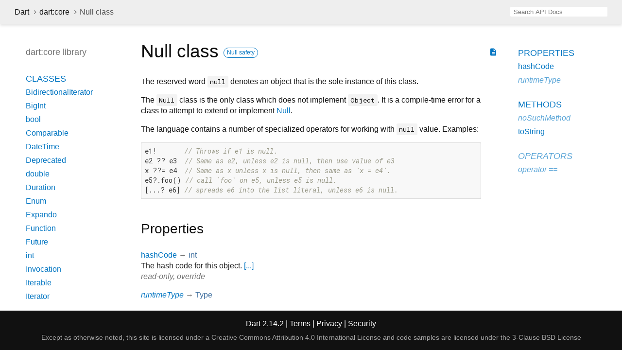

--- FILE ---
content_type: text/html
request_url: https://api.dart.dev/stable/2.14.2/dart-core/Null-class.html
body_size: 3196
content:
<!DOCTYPE html>
<html lang="en">
<head>
  <meta charset="utf-8">
  <meta http-equiv="X-UA-Compatible" content="IE=edge">
  <meta name="viewport" content="width=device-width, height=device-height, initial-scale=1, user-scalable=no">
  <meta name="description" content="API docs for the Null class from the dart:core library, for the Dart programming language.">
  <title>Null class - dart:core library - Dart API</title>
  <link rel="canonical" href="https://api.dart.dev/">


  
  <link rel="preconnect" href="https://fonts.gstatic.com">
  <link href="https://fonts.googleapis.com/css2?family=Roboto+Mono:ital,wght@0,300;0,400;0,500;0,700;1,400&amp;display=swap" rel="stylesheet">
  <link href="https://fonts.googleapis.com/icon?family=Material+Icons" rel="stylesheet">
  
  <link rel="stylesheet" href="../static-assets/github.css?v1">
  <link rel="stylesheet" href="../static-assets/styles.css?v1">
  <link rel="icon" href="../static-assets/favicon.png?v1">

  
<!-- Google tag (gtag.js) -->
<script async src="https://www.googletagmanager.com/gtag/js?id=G-VVQ8908SJ5"></script>
<script>
window.dataLayer = window.dataLayer || [];
function gtag(){dataLayer.push(arguments);}
gtag('js', new Date());

gtag('config', 'G-VVQ8908SJ5');
</script>
<link rel="preconnect" href="https://fonts.googleapis.com">
<link rel="preconnect" href="https://fonts.gstatic.com" crossorigin>
<link rel="preload" href="https://fonts.googleapis.com/css2?family=Google+Sans+Text:wght@400&family=Google+Sans:wght@500&display=swap" as="style">
<link rel="stylesheet" href="https://fonts.googleapis.com/css2?family=Google+Sans+Text:wght@400&family=Google+Sans:wght@500&display=swap">
<link rel="stylesheet" href="https://www.gstatic.com/glue/cookienotificationbar/cookienotificationbar.min.css">
</head>


<body data-base-href="../" data-using-base-href="false">

<div id="overlay-under-drawer"></div>

<header id="title">
  <button id="sidenav-left-toggle" type="button">&nbsp;</button>
  <ol class="breadcrumbs gt-separated dark hidden-xs">
    <li><a href="../index.html">Dart</a></li>
    <li><a href="../dart-core/dart-core-library.html">dart:core</a></li>
    <li class="self-crumb">Null class</li>
  </ol>
  <div class="self-name">Null</div>
  <form class="search navbar-right" role="search">
    <input type="text" id="search-box" autocomplete="off" disabled class="form-control typeahead" placeholder="Loading search...">
  </form>
</header>

<main>


  <div id="dartdoc-main-content" class="main-content">
      <div>
  <div id="external-links" class="btn-group"><a title="View source code" class="source-link" href="https://github.com/dart-lang/sdk/blob/3300f32fdc5432f40bc00f4179529cbd7449c93a/sdk/lib/core/null.dart#L24"><i class="material-icons">description</i></a></div>
<h1><span class="kind-class">Null</span> class 
    <a href="https://dart.dev/null-safety" class="feature feature-null-safety" title="Supports the null safety language feature.">Null safety</a>
 
</h1></div>

    
<section class="desc markdown">
  <p>The reserved word <code>null</code> denotes an object that is the sole instance of
this class.</p>
<p>The <code>Null</code> class is the only class which does not implement <code>Object</code>.
It is a compile-time error for a class to attempt to extend or implement
<a href="../dart-core/Null-class.html">Null</a>.</p>
<p>The language contains a number of specialized operators for working with
<code>null</code> value. Examples:</p>
<pre class="language-dart"><code class="language-dart">e1!       // Throws if e1 is null.
e2 ?? e3  // Same as e2, unless e2 is null, then use value of e3
x ??= e4  // Same as x unless x is null, then same as `x = e4`.
e5?.foo() // call `foo` on e5, unless e5 is null.
[...? e6] // spreads e6 into the list literal, unless e6 is null.
</code></pre>
</section>




    <section class="summary offset-anchor" id="instance-properties">
      <h2>Properties</h2>

      <dl class="properties">
        <dt id="hashCode" class="property">
  <span class="name"><a href="../dart-core/Null/hashCode.html">hashCode</a></span>
  <span class="signature">→ <a href="../dart-core/int-class.html">int</a></span> 

</dt>
<dd>
  The hash code for this object. <a href="../dart-core/Null/hashCode.html">[...]</a>
  <div class="features">read-only, override</div>

</dd>

        <dt id="runtimeType" class="property inherited">
  <span class="name"><a href="../dart-core/Object/runtimeType.html">runtimeType</a></span>
  <span class="signature">→ <a href="../dart-core/Type-class.html">Type</a></span> 

</dt>
<dd class="inherited">
  A representation of the runtime type of the object. 
  <div class="features">read-only, inherited</div>

</dd>

      </dl>
    </section>

    <section class="summary offset-anchor" id="instance-methods">
      <h2>Methods</h2>
      <dl class="callables">
        <dt id="noSuchMethod" class="callable inherited">
  <span class="name"><a href="../dart-core/Object/noSuchMethod.html">noSuchMethod</a></span><span class="signature">(<wbr><span class="parameter" id="noSuchMethod-param-invocation"><span class="type-annotation"><a href="../dart-core/Invocation-class.html">Invocation</a></span> <span class="parameter-name">invocation</span></span>)
    <span class="returntype parameter">→ dynamic</span>
  </span>
  

</dt>
<dd class="inherited">
  Invoked when a non-existent method or property is accessed. <a href="../dart-core/Object/noSuchMethod.html">[...]</a>
  <div class="features">inherited</div>

</dd>

        <dt id="toString" class="callable">
  <span class="name"><a href="../dart-core/Null/toString.html">toString</a></span><span class="signature">(<wbr>)
    <span class="returntype parameter">→ <a href="../dart-core/String-class.html">String</a></span>
  </span>
  

</dt>
<dd>
  Returns the string <code>"null"</code>. 
  <div class="features">override</div>

</dd>

      </dl>
    </section>

    <section class="summary offset-anchor inherited" id="operators">
      <h2>Operators</h2>
      <dl class="callables">
        <dt id="operator ==" class="callable inherited">
  <span class="name"><a href="../dart-core/Object/operator_equals.html">operator ==</a></span><span class="signature">(<wbr><span class="parameter" id="==-param-other"><span class="type-annotation"><a href="../dart-core/Object-class.html">Object</a></span> <span class="parameter-name">other</span></span>)
    <span class="returntype parameter">→ <a href="../dart-core/bool-class.html">bool</a></span>
  </span>
  

</dt>
<dd class="inherited">
  The equality operator. <a href="../dart-core/Object/operator_equals.html">[...]</a>
  <div class="features">inherited</div>

</dd>

      </dl>
    </section>




  </div> <!-- /.main-content -->

  <div id="dartdoc-sidebar-left" class="sidebar sidebar-offcanvas-left">
    <header id="header-search-sidebar" class="hidden-l">
  <form class="search-sidebar" role="search">
    <input type="text" id="search-sidebar" autocomplete="off" disabled class="form-control typeahead" placeholder="Loading search...">
  </form>
</header>

<ol class="breadcrumbs gt-separated dark hidden-l" id="sidebar-nav">
  <li><a href="../index.html">Dart</a></li>
  <li><a href="../dart-core/dart-core-library.html">dart:core</a></li>
  <li class="self-crumb">Null class</li>
</ol>


    <h5>dart:core library</h5>
    <ol>
  <li class="section-title"><a href="../dart-core/dart-core-library.html#classes">Classes</a></li>
  <li><a href="../dart-core/BidirectionalIterator-class.html">BidirectionalIterator</a></li>
  <li><a href="../dart-core/BigInt-class.html">BigInt</a></li>
  <li><a href="../dart-core/bool-class.html">bool</a></li>
  <li><a href="../dart-core/Comparable-class.html">Comparable</a></li>
  <li><a href="../dart-core/DateTime-class.html">DateTime</a></li>
  <li><a href="../dart-core/Deprecated-class.html">Deprecated</a></li>
  <li><a href="../dart-core/double-class.html">double</a></li>
  <li><a href="../dart-core/Duration-class.html">Duration</a></li>
  <li><a href="../dart-core/Enum-class.html">Enum</a></li>
  <li><a href="../dart-core/Expando-class.html">Expando</a></li>
  <li><a href="../dart-core/Function-class.html">Function</a></li>
  <li><a href="../dart-async/Future-class.html">Future</a></li>
  <li><a href="../dart-core/int-class.html">int</a></li>
  <li><a href="../dart-core/Invocation-class.html">Invocation</a></li>
  <li><a href="../dart-core/Iterable-class.html">Iterable</a></li>
  <li><a href="../dart-core/Iterator-class.html">Iterator</a></li>
  <li><a href="../dart-core/List-class.html">List</a></li>
  <li><a href="../dart-core/Map-class.html">Map</a></li>
  <li><a href="../dart-core/MapEntry-class.html">MapEntry</a></li>
  <li><a href="../dart-core/Match-class.html">Match</a></li>
  <li><a href="../dart-core/Null-class.html">Null</a></li>
  <li><a href="../dart-core/num-class.html">num</a></li>
  <li><a href="../dart-core/Object-class.html">Object</a></li>
  <li><a href="../dart-core/Pattern-class.html">Pattern</a></li>
  <li><a href="../dart-core/pragma-class.html">pragma</a></li>
  <li><a class="deprecated" href="../dart-core/Provisional-class.html">Provisional</a></li>
  <li><a href="../dart-core/RegExp-class.html">RegExp</a></li>
  <li><a href="../dart-core/RegExpMatch-class.html">RegExpMatch</a></li>
  <li><a href="../dart-core/RuneIterator-class.html">RuneIterator</a></li>
  <li><a href="../dart-core/Runes-class.html">Runes</a></li>
  <li><a href="../dart-core/Set-class.html">Set</a></li>
  <li><a href="../dart-core/Sink-class.html">Sink</a></li>
  <li><a href="../dart-core/StackTrace-class.html">StackTrace</a></li>
  <li><a href="../dart-core/Stopwatch-class.html">Stopwatch</a></li>
  <li><a href="../dart-async/Stream-class.html">Stream</a></li>
  <li><a href="../dart-core/String-class.html">String</a></li>
  <li><a href="../dart-core/StringBuffer-class.html">StringBuffer</a></li>
  <li><a href="../dart-core/StringSink-class.html">StringSink</a></li>
  <li><a href="../dart-core/Symbol-class.html">Symbol</a></li>
  <li><a href="../dart-core/Type-class.html">Type</a></li>
  <li><a href="../dart-core/Uri-class.html">Uri</a></li>
  <li><a href="../dart-core/UriData-class.html">UriData</a></li>

  <li class="section-title"><a href="../dart-core/dart-core-library.html#extensions">Extensions</a></li>
  <li><a href="../dart-async/FutureExtensions.html">FutureExtensions</a></li>


  <li class="section-title"><a href="../dart-core/dart-core-library.html#constants">Constants</a></li>
  <li><a href="../dart-core/deprecated-constant.html">deprecated</a></li>
  <li><a href="../dart-core/override-constant.html">override</a></li>
  <li><a class="deprecated" href="../dart-core/provisional-constant.html">provisional</a></li>
  <li><a class="deprecated" href="../dart-core/proxy-constant.html">proxy</a></li>


  <li class="section-title"><a href="../dart-core/dart-core-library.html#functions">Functions</a></li>
  <li><a href="../dart-core/identical.html">identical</a></li>
  <li><a href="../dart-core/identityHashCode.html">identityHashCode</a></li>
  <li><a href="../dart-core/print.html">print</a></li>


  <li class="section-title"><a href="../dart-core/dart-core-library.html#typedefs">Typedefs</a></li>
  <li><a href="../dart-core/Comparator.html">Comparator</a></li>

  <li class="section-title"><a href="../dart-core/dart-core-library.html#exceptions">Exceptions</a></li>
  <li><a href="../dart-core/AbstractClassInstantiationError-class.html">AbstractClassInstantiationError</a></li>
  <li><a href="../dart-core/ArgumentError-class.html">ArgumentError</a></li>
  <li><a href="../dart-core/AssertionError-class.html">AssertionError</a></li>
  <li><a class="deprecated" href="../dart-core/CastError-class.html">CastError</a></li>
  <li><a href="../dart-core/ConcurrentModificationError-class.html">ConcurrentModificationError</a></li>
  <li><a href="../dart-core/CyclicInitializationError-class.html">CyclicInitializationError</a></li>
  <li><a href="../dart-core/Error-class.html">Error</a></li>
  <li><a href="../dart-core/Exception-class.html">Exception</a></li>
  <li><a href="../dart-core/FallThroughError-class.html">FallThroughError</a></li>
  <li><a href="../dart-core/FormatException-class.html">FormatException</a></li>
  <li><a href="../dart-core/IndexError-class.html">IndexError</a></li>
  <li><a href="../dart-core/IntegerDivisionByZeroException-class.html">IntegerDivisionByZeroException</a></li>
  <li><a href="../dart-core/NoSuchMethodError-class.html">NoSuchMethodError</a></li>
  <li><a href="../dart-core/NullThrownError-class.html">NullThrownError</a></li>
  <li><a href="../dart-core/OutOfMemoryError-class.html">OutOfMemoryError</a></li>
  <li><a href="../dart-core/RangeError-class.html">RangeError</a></li>
  <li><a href="../dart-core/StackOverflowError-class.html">StackOverflowError</a></li>
  <li><a href="../dart-core/StateError-class.html">StateError</a></li>
  <li><a href="../dart-core/TypeError-class.html">TypeError</a></li>
  <li><a href="../dart-core/UnimplementedError-class.html">UnimplementedError</a></li>
  <li><a href="../dart-core/UnsupportedError-class.html">UnsupportedError</a></li>
</ol>

  </div>

  <div id="dartdoc-sidebar-right" class="sidebar sidebar-offcanvas-right">
    <ol>



    <li class="section-title">
      <a href="../dart-core/Null-class.html#instance-properties">Properties</a>
    </li>
    <li><a href="../dart-core/Null/hashCode.html">hashCode</a></li>
    <li class="inherited"><a href="../dart-core/Object/runtimeType.html">runtimeType</a></li>

    <li class="section-title"><a href="../dart-core/Null-class.html#instance-methods">Methods</a></li>
    <li class="inherited"><a href="../dart-core/Object/noSuchMethod.html">noSuchMethod</a></li>
    <li><a href="../dart-core/Null/toString.html">toString</a></li>

    <li class="section-title inherited"><a href="../dart-core/Null-class.html#operators">Operators</a></li>
    <li class="inherited"><a href="../dart-core/Object/operator_equals.html">operator ==</a></li>




</ol>

  </div><!--/.sidebar-offcanvas-->

</main>

<footer>
  <span class="no-break">
    Dart
      2.14.2
  </span>
  <span class="glue-footer">
    <span class="no-break">
      | <a href="https://dart.dev/terms" title="Terms of use">Terms</a>
    </span>
    <span class="no-break">
      | <a href="https://policies.google.com/privacy" target="_blank" rel="noopener" title="Privacy policy" class="no-automatic-external">Privacy</a>
    </span>
    <span class="no-break">
      | <a href="https://dart.dev/security" title="Security philosophy and practices">Security</a>
    </span>

    <div class="copyright" style="font-size: 0.9em; color: darkgrey; margin-top: 0.5em;">
      Except as otherwise noted, this site is licensed under a
      <a style="color: darkgrey;" href="https://creativecommons.org/licenses/by/4.0/">
        Creative Commons Attribution 4.0 International License</a>
      and code samples are licensed under the
      <a style="color: darkgrey;" href="https://opensource.org/licenses/BSD-3-Clause" class="no-automatic-external">
        3-Clause BSD License</a>
    </div>
  </span>
</footer>



<script src="../static-assets/highlight.pack.js?v1"></script>
<script src="../static-assets/script.js?v1"></script>










<button aria-hidden="true" class="glue-footer__link glue-cookie-notification-bar-control">
  Cookies management controls
</button>
<script src="https://www.gstatic.com/glue/cookienotificationbar/cookienotificationbar.min.js" data-glue-cookie-notification-bar-category="2B">
</script>
    </body></html>